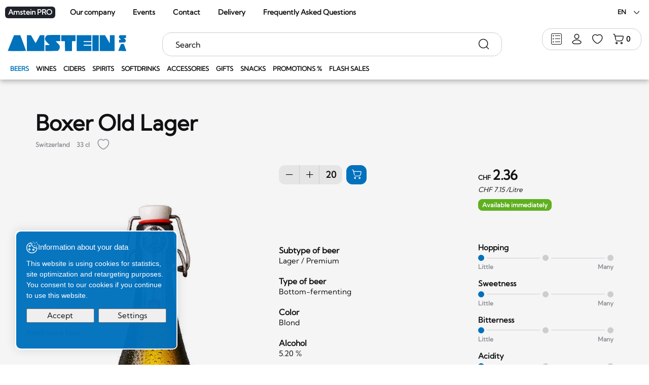

--- FILE ---
content_type: application/javascript
request_url: https://www.amstein.ch/Scripts/IceCubeJS/Internal/Shop.js?_=1767699373971
body_size: 17212
content:
window.ic2 = window.ic2 || {};
window.ic2.shop = window.ic2.shop || {};

function setBoxSize(sizePercentage) {
    let size = Math.ceil(parseInt(sizePercentage) / 10);    
    if (size < 0){
        size = 0;
    } else if (size > 9) {
        size = 9;
    }
    let $boxElement = jQuery('.boxStatus .imgCol img');

    if ($boxElement) {
        let src = $boxElement.data('path') + size + ".svg";
        $boxElement.attr('src', src);
    }
}

jQuery(document).ready(function() {
    setBoxSize(jQuery('.boxStatus .highlight').text())
    UpdateEveryDecreasingPriceQty()
});

var changeQtyTimeout = setTimeout(function(){}, 1000);
var changeQtyTimeoutTimer = 500
var lastQtyElement = ''
if (typeof(initJS) == 'undefined') {
    var initJS = true;
    var G_LoadingCartContent = '<div class="inner"><div class="cartloading"><img src="/Htdocs/Images/lib/loading.gif">' + Translate.Shop.Basket.Loading + '</div></div>';  
    
    if (jQuery(".ProductChoice").length > 0) {
        jQuery(".ProductChoice").change(function() {
			if(jQuery("#ChoiceDetail").validationEngine('validate')){
				jQuery('.product-version-popover').hide();
			}else{
				jQuery('.product-version-popover').show();
			}
            ShopOnProductChoiceChange(this);
        });
        jQuery("#ChoiceDetail").validationEngine({
            scroll: false,
            promptPosition: 'inline'
        });
    }
    	
	
	function AddItemQty(shopID, navID, Qty, typeSmallList){
		
		
		
		var uniqListing = "";
		if(typeSmallList != undefined){ uniqListing = typeSmallList; }
		
		jQuery('#txtQty' + shopID + uniqListing).val(Qty);
		//jQuery('input[data-id="' + shopID + uniqListing + ']"').val(Qty);
		AddItem(shopID, navID, typeSmallList);
	}
	
	
	jQuery('.addVVCategorie-533 .btn').click(function(){
		
		return false;
	});
	
    function ButtonAddItem(shopID, navID, typeSmallList) {
        AddItem(shopID, navID, typeSmallList);
    }

    function AddItem(shopID, navID, typeSmallList) {
        if (jQuery(".addBasket#btnAdd" + shopID).length) {
            if (jQuery(".addBasket#btnAdd" + shopID).is('[disabled=disabled]')) {
                return false;
            }
        }
        var uniqListing = "";
		if(typeSmallList != undefined){ uniqListing = typeSmallList; }
		
		jQuery('#txtQty' + shopID + uniqListing).removeClass('invalid');
		
        var qty = ConvertToInt(jQuery('#txtQty' + shopID + uniqListing).val());
        if (qty > 0) {
            //UpdateDecreasingPriceQty(shopID, qty)
            var ret = true;
            var props = [];
            jQuery("#pnlProperties" + shopID + ' select[id^="property"]').each(function() {
                if (ConvertToInt(this.value) < 0) {
                    ret = false;
                    alert(Translate.Shop.Basket.InvalidValue);
                }
                props.push({
                    ID: this.id.toLowerCase().replace("property", ""),
                    Name: "",
                    Value: this.value.trim()
                });
            });
            jQuery("#Choices" + shopID + ' select[id^="Choice"]').each(function() {
                if (ConvertToInt(this.value) < 0) {
                    ret = false;
                    jQuery("#ChoiceDetail").validationEngine('validate');
                }
                props.push({
                    ID: this.id.substring(6),
                    Name: "",
                    Value: this.value.trim()
                });
            });

            jQuery("#Clearance" + shopID).each(function() {
                let clearance = parseInt(this.getAttribute('data-clearance').trim()) === 1 ? "True" : "False";
                if (clearance === "True") {
                    let qtyClearance = this.getAttribute('data-qty-clearance').trim();
                    let priceClearance = this.getAttribute('data-price-clearance').trim();
                    props.push({
                        ID: "Clearance",
                        Name: "Clearance",
                        Value: clearance
                    });
                    props.push({
                        ID: "QtyClearance",
                        Name: "QtyClearance",
                        Value: qtyClearance
                    });
                    props.push({
                        ID: "PriceClearance",
                        Name: "PriceClearance",
                        Value: priceClearance
                    });
                }
            });

            if (ret) {
                jQuery('#btnAdd' + shopID).attr('disabled', true);
				
                if (G_ShopCheckStockStatusOnAdd) {
					
                    QueryStock(navID, shopID, qty, props);
                } else {
                    let $btn = jQuery(".addBasket#btnAdd" + shopID);
                    $btn.attr('disabled', 'disabled');
                    $btn.addClass('loadBasket');
                    DoAddItem(navID, shopID, qty, props);
                }
            }

			
        } else {
            jQuery('#txtQty' + shopID + uniqListing).addClass('invalid');
        }
        
         if($(event.target).parents('.newsletterPromotion').parents('.modal').length){
            closeModal()
        }
    }

    function QueryStock(navID, shopID, qty, props) {
        jQuery.ajax({
            type: "POST",
            data: JSON.stringify({
                'shopID': shopID,
                'quantity': qty,
                'props': props
            }),
            url: "/ajaxpro/Site.Ajax.Cart,Site.ashx",
            headers: {
                "X-AjaxPro-Method": "CheckStockStatus"
            },
            success: function(rd) {
                var r = jQuery.parseJSON(rd);
				
                if (r != null && typeof(r.value) != "undefined") {
                    if (r.value.IsLowStock) {
						
						jQuery.ajax({url: '/Services/tools/getStock.aspx?ObjectId=' + shopID, complete: function(result) {
							var resultParsed = JSON.parse(result.responseText);
							var stock = resultParsed.stock;
							jQuery("#LowStockNumber").text(stock);
						}, async: false}); 
						
						
                        OpenLowStockAlert(function() {
                            jQuery(".btnLowStockAlertConfirm").unbind('click').click(function() {
                                DoAddItem(navID, shopID, qty, props);
                                return false;
                            });
                            jQuery(".btnLowStockAlertCancel").unbind('click').click(function() {
                                jQuery("#LowStockAlert").fadeOut(300);
                                return false;
                            });
                        });
                    } else {
                        if (jQuery('#LowStockDialog').length) {
                            IC2Dialog.close('LowStockDialog');
                        }
                        DoAddItem(navID, shopID, qty, props);
                    }
                }
            }
        });
    }

	function QueryStockForUpdate(navID,ids,qties,field,oldQties){
		
		jQuery.ajax({
			type: "POST",
			data: JSON.stringify({
				'ids':ids,
				'vals':qties
			}),		
			url: "/ajaxpro/Site.Ajax.Cart,Site.ashx",
			headers: {"X-AjaxPro-Method":"CheckStockStatusForUpdate"},  
			success: function(rd){
				var r=jQuery.parseJSON(rd);		
						
				if(r!=null&&typeof(r.value)!="undefined") {
					if(r.value.IsLowStock) { 
					    var stock = 12;
						var maxStock = -1
						var shopID = jQuery('.basketProduct'+ids[0]).data('id');
						jQuery.ajax({url: '/Services/tools/getStock.aspx?ObjectId=' + shopID, complete: function(result) {
							var resultParsed = JSON.parse(result.responseText);
							var stock = resultParsed.stock;
							maxStock = stock
							jQuery("#LowStockNumber").text(stock);
						}, async: false}); 
						
						OpenLowStockAlert(function(){
							jQuery(".btnLowStockAlertConfirm").unbind('click').click(function(){
								DoUpdateItem(navID,ids,qties);
								return false;
							});
							jQuery(".btnLowStockAlertCancel, #LowStockAlert a.close").unbind('click').click(function(){
								if(maxStock > -1){
									jQuery(field).val(maxStock);
									if(maxStock === oldQties[0] ){
										unsetCartLoading()
									}else{
										UpdateCart(navID,field)
									}
								}else{
									jQuery(field).val(oldQties[0]);
								}
								jQuery("#LowStockAlert").fadeOut(300);
								return false;
							});
						}, stock);
					}
					else {
						//Shadowbox.close();
						DoUpdateItem(navID,ids,qties);
					}
				}	
			}
		}); 	
	}

    function DoAddItem(navID, shopID, qty, props) {
        if (typeof Tracker === 'undefined' || Tracker === null){} else {
            if (Tracker) {
                Tracker.TrackEComEvent("BasketAdd", Tracker.IsLogged ? "Logged" : "Anonymous");
            }
        }
        if (jQuery('#LowStockDialog').length) {
            IC2Dialog.close('LowStockDialog');
        }
        jQuery("#ShoppingCart .basketResumeContent").html(G_LoadingCartContent);
        jQuery.ajax({
            type: "POST",
            data: JSON.stringify({
                'shopID': shopID,
                'quantity': qty,
                'props': props
            }),
            url: "/ajaxpro/Site.Ajax.Cart,Site.ashx",
            headers: {
                "X-AjaxPro-Method": "Add"
            },
            success: function(rd) {
                var r = jQuery.parseJSON(rd);

                LoadCart(navID, true, shopID, (qty) => {
                    cartToast(qty);
                    let $btn = jQuery(".addBasket#btnAdd" + shopID);
                    $btn.removeAttr('disabled');
                    $btn.removeClass('loadBasket');
                });

                if (jQuery('#basket-view').length > 0) {
                    SetQuantity();
                }
                
				showPourcentageDiscountInBasket();

				setBoxSize(jQuery('.boxStatus .procent').text())

				SendinBlueTrack("cart_updated");

                if (typeof fbq !== "undefined") {
                    fbq('track', 'AddToCart', {}, {eventID: rd.EventID});
                }
				
                if (typeof gtag !== "undefined") {
                    gtagProductAddedToCart(shopID, qty)
                }
            }
        });
    }

    function cartToast(qty) {
        ic2.toast.show({
            title: Translate.Shop.Cart.Added,
            icon: "appico-cart",
            link: {
                action: "function",
                type: "inline",
                text: `${qty} ${Translate.Shop.Cart.Total}`,
                target: "_self", // Si action = url, Cible du lien
                function: () => {
                    OpenCart()
                },
                thenClose: true // Si action = function, ferme la toast
            }
        });
    }

    function OpenLowStockAlert(cb) {
        IC2Dialog.setOptions('LowStocktDialog', {
            onBeforeClose: (dialog) => {
                if (dialog.returnValue == 'confirm') {
                    cb()
                }
            }
        });
        IC2Dialog.open('LowStocktDialog');
    }

    function OpenCart() {        
        jQuery('html').animate({scrollTop:0},1000, function() {
            toggleModal('.shoppingModal')
        });
        
    }

    function LoadCart(navID, bool, shopID, callback = undefined) {
        jQuery.ajax({
            type: "POST",
            data: JSON.stringify({
                'navID': navID
            }),
            url: "/ajaxpro/Site.Ajax.Cart,Site.ashx",
            headers: {
                "X-AjaxPro-Method": "Render"
            },
            success: function(rd) {
				
                var r = jQuery.parseJSON(rd);
                jQuery('#btnAdd' + shopID).attr('disabled', false);
				jQuery("#ShoppingCart .basketResumeContent").html(r.value);
				
                var TotalQty = 0;
                jQuery("#ShoppingCart .row.product").each(function() {
                    TotalQty += ConvertToInt(jQuery(this).find('input.text').val());
                });
				
                jQuery('.btn-cart .nbr').text(TotalQty);
                if (callback !== undefined && typeof callback == "function") {
                    callback(TotalQty);
                }
				jQuery('.btn-cart .amount').html("<span>CHF</span> "+ jQuery('.basketResume .priceTotalBox .price').text() );

                if (typeof gtagGetAllItemsInBasketCartPage !== "undefined" && typeof gtagSendCartState !== "undefined") {
                    if(jQuery('.prods').length > 0){
                        var items = gtagGetAllItemsInBasketCartPage()
                        gtagSendCartState(items)
                    }
                }
				
				// if(TotalQty > 0){
				// 	if(jQuery('.navbar-toggle').css('display')=='none'){
				// 		jQuery("#ShoppingCart").show();
				// 	}
				// }else{
				// 	jQuery("#ShoppingCart").hide();
				// }
                setBoxSize(jQuery('.boxStatus .highlight').text())
				jQuery("#ShoppingCart .product input:text").each(function(){
				    UpdateDecreasingPriceQty(jQuery(this).attr("name"));
				});
				ClickOnBasketDecreasingPrice();
				shippingDate();
				showPourcentageDiscountInBasket();
				UpdateShipping();
				CheckCarbonFootDetail();                
            }
        });
    }

    function ConvertToInt(i) {
        var ret = -1;
        if (!isNaN(parseFloat(i)) && isFinite(i)) {
            ret = parseInt(i);
        }
        return ret;
    }

    function SetToDecreasingPrice(productID) {
        var $productID = productID;
        var $product = jQuery(".product-id-" + $productID)
        var $decreasingPriceQty = $product.find(".additional").attr("data-quantity-reduced-price")

        
        var $qtyBasket = 0
        if (jQuery("input[name='q"+productID+"']").length) { $qtyBasket = jQuery("input[name='q"+productID+"']").val() }
        
        if (ConvertToInt($qtyBasket) < ConvertToInt($decreasingPriceQty)) {
            AddItemQty($productID, "123", ConvertToInt($decreasingPriceQty)-ConvertToInt($qtyBasket))
            jQuery("[id='txtQty" + productID +"'").val(1)
        }
        
    }

    function ClickOnDecreasingPrice() {
        jQuery(".decreasing").on('click',function() {
            var isMobile = /Android|webOS|iPhone|iPad|iPod|BlackBerry/i.test(navigator.userAgent) ? true : false;
            if(!isMobile) {
                if (jQuery(this).closest("[class*='product-id-']").attr("id") != null) {
                    var $productID = jQuery(this).closest("[class*='product-id-']").attr("id");
                    SetToDecreasingPrice($productID)
                }
                
            }
        });
        
        $(".decreasing-pop-up").click(function(){
            var isMobile = /Android|webOS|iPhone|iPad|iPod|BlackBerry/i.test(navigator.userAgent) ? true : false;
            if(isMobile) {
                var $productID = jQuery(this).closest("[class*='product-id-']").attr("id");
                SetToDecreasingPrice($productID)
            }
        });
    }
    
    function ClickOnBasketDecreasingPrice() {
        jQuery(".decreasing").on('click',function() {
            var isMobile = /Android|webOS|iPhone|iPad|iPod|BlackBerry/i.test(navigator.userAgent) ? true : false;
            if(!isMobile) {
                if (jQuery(this).closest("[id*='area_']").length > 0) {
                    var $productID = jQuery(this).closest("[class*='product-id-']").attr("id").substr(5)
                    SetToBasketDecreasingPrice($productID)
                } else {
                    var $productID = jQuery(this).closest("[class*='product-id-']").attr("data-id");
                    SetToDecreasingPrice($productID)
                }
                
            }
        });
        
        $(".decreasing-pop-up").click(function(){
            var isMobile = /Android|webOS|iPhone|iPad|iPod|BlackBerry/i.test(navigator.userAgent) ? true : false;
            if(isMobile) {
                if (jQuery(this).closest("[id*='area_']").length > 0) {
                    var $productID = jQuery(this).closest("[class*='product-id-']").attr("id").substr(5)
                    SetToBasketDecreasingPrice($productID)
                } else {
                    var $productID = jQuery(this).closest("[class*='product-id-']").attr("data-id");
                    SetToDecreasingPrice($productID)
                }
            }
        });
    }
    
    function UpdateEveryDecreasingPriceQty() {
    	jQuery("[name^='txtQty']").each(function(){
            UpdateDecreasingPriceQty(jQuery(this).attr("id"))
        });
    	jQuery(".product input:text").each(function(){
            UpdateDecreasingPriceQty(jQuery(this).attr("name"))
        });      
    }

    function UpdateDecreasingPriceQty(fieldID, qtyBasketAdd, isRemove) {

        var $fieldID = String(fieldID)
        if ($fieldID.startsWith("txtQty")) {
            var $fieldID = $fieldID.substr(6)
        } else if ($fieldID.startsWith("q")) {
            var $fieldID = $fieldID.substr(1)
        }

        var $field = jQuery("[id='txtQty" + $fieldID +"'");
        if ($field.parents(".basketResumeContent").is(":visible")) {
            var $fieldID = $field.attr("name").substr(1)
        }
        
        var $product = jQuery(".product-id-" + $fieldID)
        var $qtyDecreasingPrice = $product.find(".additional").attr("data-quantity-reduced-price")
        var $qtyBasket = 0
        var $qtyBasketAdd = 0
        if (qtyBasketAdd === undefined) {
            var $qtyBasketAdd = 0
        } else {
            var $qtyBasketAdd = qtyBasketAdd
        }
        if ($qtyDecreasingPrice>0){
            if (jQuery("input[name='q"+$fieldID+"']").length && !isRemove) { $qtyBasket = jQuery("input[name='q"+$fieldID+"']").val() }
            var $deductedQty = ConvertToInt($qtyDecreasingPrice) - (ConvertToInt($qtyBasket) + ConvertToInt($qtyBasketAdd));
            var $qtySelected = 0;

            if ($product.find(".decreasing").length) {
                $qtySelected = ConvertToInt($qtyBasket) + ConvertToInt($qtyBasketAdd)
                $product.find(".decreasing").show();
                if ($qtySelected >= ConvertToInt($qtyDecreasingPrice)) {
                    $product.find(".decreasing").addClass("on")
                    $product.find(".decreasing i").removeClass("appico-info2")
                    $product.find(".decreasing i").addClass("appico-mark")
                    $product.find(".additional").text(Translate.Shop.DecreasingPrice.AdditionalActive);
                    $product.find(".restCount").text(Translate.Shop.DecreasingPrice.AdditionalActive); 
                    $product.find(".decreasing .val").text($product.find("span[itemprop='price']").attr("data-prix-reduit")); 
                    $product.find(".originalPrice").addClass("active");
                    var $originalPrice = $product.find(".originalPrice")[0]
                    $product.find("span[itemprop='price']").text($product.find("span[itemprop='price']").attr("data-prix-reduit")).append($originalPrice);
                    $product.find(".priceLiter").text($product.find(".literPrice span").attr("data-prix-reduit-liter"));
                } else {
                    $product.find(".decreasing").removeClass("on")
                    $product.find(".decreasing i").removeClass("appico-mark")
                    $product.find(".decreasing i").addClass("appico-info2")
                    $product.find(".additional").text(Translate.Shop.DecreasingPrice.AdditionalLong + $deductedQty + Translate.Shop.DecreasingPrice.AdditionalArticles); 
                    $product.find(".restCount").text(Translate.Shop.DecreasingPrice.AdditionalShort + $deductedQty + Translate.Shop.DecreasingPrice.AdditionalArticles);
                    $product.find(".decreasing .val").text($product.find("span[itemprop='price']").attr("data-prix-reduit")); 
                    $product.find(".originalPrice").removeClass("active");
                    var $originalPrice = $product.find(".originalPrice")[0]
                    $product.find("span[itemprop='price']").text($product.find("span[itemprop='price']").attr("content")).append($originalPrice);
                     $product.find(".priceLiter").text($product.find(".literPrice span").attr("data-prix-liter"));
                
                }
            }            
        }

    }  

	function setCartLoading(){	    
		jQuery("#ShoppingCart").addClass('isLoading')
		setChangeQtyButtonsDisabled()
	}

	function unsetCartLoading(){
		jQuery("#ShoppingCart").removeClass('isLoading')
		setChangeQtyButtonsEnabled()

		lastQtyElement = ''
	}

	function setChangeQtyButtonsDisabled(){
		jQuery("#ShoppingCart .qty a").addClass('isDisabled')
	}

	function setChangeQtyButtonsEnabled(){
		jQuery("#ShoppingCart .qty a").removeClass('isDisabled')
	}

    function incrementQty(field, parent, navID) {
        console.log("incrementQty", field, parent, navID)
		/*if(parent == "basketajax" && (field !== lastQtyElement && lastQtyElement !== '')){
			setCartLoading()
			return
		}*/
		
		lastQtyElement = field;

		var $field = jQuery(field)
		if($field.hasClass('isDisabled')){return}
		var qtyPack = $field.data('qtypack');
		if (!qtyPack) {qtyPack = 1;}
        $field.val(ConvertToInt($field.val()) + /*1*/ qtyPack);

		if($field.val() > qtyPack){ jQuery('.product-add .qty .minus').removeClass('isDisabled'); }
		
		if(parent == "basketajax"){
			clearTimeout(changeQtyTimeout);
			changeQtyTimeout = setTimeout(function(){
				setCartLoading()
                
				UpdateCart(navID,field);
			}, changeQtyTimeoutTimer);
		}
    }

    function decrementQty(field, parent, navID) {
        console.log("decrementQty", field, parent, navID)
		/*if(parent == "basketajax" && (field !== lastQtyElement && lastQtyElement !== '')){
			setCartLoading()
			return
		}*/

		lastQtyElement = field;

		var $field = jQuery(field)
		if($field.hasClass('isDisabled')){return}
		
		var qtyPack = $field.data('qtypack');
		if (!qtyPack) {qtyPack = 1;}
		if($field.val() > qtyPack){
			$field.val(ConvertToInt($field.val()) - /*1*/ qtyPack);
		}
		
		if($field.val() > qtyPack){
			jQuery('.product-add .qty .minus').removeClass('isDisabled');
		}else{
			jQuery('.product-add .qty .minus').addClass('isDisabled');
		}
		
		if(parent == "basketajax"){

			clearTimeout(changeQtyTimeout);

			// prixTotalToLoad
			changeQtyTimeout = setTimeout(function(){
				setCartLoading()

				UpdateCart(navID,field);
			}, changeQtyTimeoutTimer);
		}
    }
	
	jQuery('.product-add .qty input').blur(function(){
		if(jQuery(this).val() > 1){
			jQuery('.product-add .qty .minus').removeClass('isDisabled');
		}else{
			jQuery('.product-add .qty .minus').addClass('isDisabled');
		}
	});
	
	
	
	function UpdateCart(navID,field) {
		var ids = [];
		var vals = [];
		var lqties = [];
		var ch = false;
		var hasChange = false;
		jQuery("#ShoppingCart .product input:text").each(function(){
			var qty = ConvertToInt(this.value);
			if (qty < 0) {
				alert(Translate.Shop.Basket.InvalidQuantity);
				return; 
			}else if (qty == 0) {
				RemoveItem(jQuery(this).attr("uid"),navID);
				hasChange = true;
			}else{
				var lq = ConvertToInt(jQuery(this).attr("lastqty"));
				if (lq != qty) {
					ids.unshift(jQuery(this).attr("uid"));
					vals.unshift(qty.toString());
					ch = true;
					lqties.push(lq);
				}			
			}
			//UpdateDecreasingPriceQty(jQuery(this).attr("name"));
		}); 
		if (ch) {
			if(ids.length==1) { 
				if(G_ShopCheckStockStatusOnAdd){
					QueryStockForUpdate(navID,ids,vals,field,lqties);
				}else{
					DoUpdateItem(navID,ids,vals);					
				}
			}else{
				DoUpdateItem(navID,ids,vals);
			}
		}
		else if(hasChange) {
			LoadCart(navID);
		}
		
	}
	
	function DoUpdateItem(navID,ids,vals){		
		jQuery.ajax({
			type: "POST",
			data: JSON.stringify({
				'ids':ids,
				'vals':vals
			}),		
			url: "/ajaxpro/Site.Ajax.Cart,Site.ashx",
			headers: {"X-AjaxPro-Method":"Update"},  
			success: function(rd){
				var r=jQuery.parseJSON(rd);					
				LoadCart(navID);
			}
		}); 	
	}
	
	
	function RemoveItem(uniqueID, navID, field=0){
		var itemsToRemove = gtagPrepareDataForRemovingFromCart(uniqueID)

		if (typeof Tracker !== "undefined") {
            Tracker.TrackEComEvent("BasketRemove", Tracker.IsLogged ? "Logged" : "Anonymous");
        }
		
		jQuery.ajax({
			type: "POST",
			data: JSON.stringify({
				'uniqueID':uniqueID
			}),		
			url: "/ajaxpro/Site.Ajax.Cart,Site.ashx",
			headers: {"X-AjaxPro-Method":"Remove"},  
			success: function(rd){
				
				var r=jQuery.parseJSON(rd);					
				LoadCart(navID);

                if (typeof itemsToRemove !== "undefined") {
                    gtagRemoveFromCart(itemsToRemove)
                }
			}
		});
		
		var $productID = jQuery("[uid=" + uniqueID + "]").attr("name");
        UpdateDecreasingPriceQty($productID, 0, true);
	}
	

    function ShopOnProductChoiceChange(obj) {

        var choice_map = {};
        var selected_items = jQuery("#Choices" + ShopChoiciesParams.objectID + " .ProductChoice").map(function(i, v) {
            var val = jQuery(v).val();
            if (val === '') {
                val = jQuery(v).find('option:eq(1)').val();
            }
            choice_map[v.id.substring(6)] = val;
            return val;
        }).get();

        jQuery.ajax({
            type: "POST",
            data: JSON.stringify({
                rq: {
                    'objectID': ShopChoiciesParams.objectID,
                    'choiceID': obj.id.substring(6),
                    'choiceItemID': choice_map,
                    'currencyPair': G_ShopCurrencyPair
                }
            }),
            url: "/ajaxpro/Site.Ajax.Cart,Site.ashx",
            headers: {
                "X-AjaxPro-Method": "FilterChoices"
            },
            success: function(v) {
                try {
                    v = jQuery.parseJSON(v);
                } catch (e) {
                    v = null;
                }
                if (v != null && v.value != null) {
                    var choices = v.value.Choices;
					
					
                    if (v.value.Product != null) {
                        var product = v.value.Product;
                        if (product.AdjustedPrice != "") {
							jQuery('.product-price .cprice').empty().append('<span class="oldPrice">'+product.Price+'</span><span class="price">'+product.AdjustedPrice+'</span>');
                        } else {
							jQuery('.product-price .cprice').empty().append('<span class="price">'+product.Price+'</span>');
                        }
                        if (product.ReferenceNumber != "") {
                            jQuery('.product-ref').html(product.ReferenceNumber);
                        }
                        if (typeof(product.Quantity) != undefined && product.Quantity != null) {
                            jQuery('#QuantityDetailValue').html(product.Quantity);
                        }
                    }

                }
            }
        });
    }
	
    function getDiscountPourcentage($priceContainer){
        var standardPrice = $priceContainer.data('standardprice') * 1
        var adjustedPrice = $priceContainer.data('adjustedprice')
        
    
        if(standardPrice === undefined || adjustedPrice === undefined){
            return 0
        }
    
        adjustedPrice = adjustedPrice.split(' ')[1] * 1
    
        var pourcentageDifference = (standardPrice - adjustedPrice) / standardPrice * 100
        return Math.round(pourcentageDifference * 100) / 100
    }
}

function showPourcentageDiscountInBasket(){
	var $adjustedPriceBlock = $('.adjustedPrice')
	
	if(!$adjustedPriceBlock.length){
		return
	}

	$adjustedPriceBlock.each(function(){
		var $priceContainer = $(this)
		var $discountBox = $priceContainer.find('.discountPourcentage')

		var discountPourcentage = getDiscountPourcentage($priceContainer)
		if(discountPourcentage === 0){
			$discountBox.css('opacity', 0)
			return true
		}

		$discountBox.html('<span>' + Translate.Shop.Basket.DiscountPourcentageAmount + '</span>').css('opacity', 1)
	})
}

$(document).ready(function() { 
	showPourcentageDiscountInBasket()
	ClickOnDecreasingPrice()
});

//Shipping date
function shippingDate(){
	var startDateShipping = new Date();
	var endDateShipping = new Date();
	var intervalEndDate = 5;
	var correctionDate = 0;

	//StartDate
	if((startDateShipping.getUTCDay() + 1) > 4){
		correctionDate = 7 - (startDateShipping.getUTCDay() + 1);
		startDateShipping.setDate(startDateShipping.getDate() + correctionDate + 1);
	}else{
		startDateShipping.setDate(startDateShipping.getDate() + 1);
	}
	
	//EndDate
	correctionDate = 0;
	endDateShipping.setTime((startDateShipping.getTime()) + ((intervalEndDate-1)*86400000));

	if(endDateShipping.getUTCDay() < 4 || endDateShipping.getUTCDay() > 4){
		//correctionDate = (endDateShipping.getUTCDay() - intervalEndDate) * -1;
		endDateShipping.setTime(endDateShipping.getTime() + 2 * 86400000);
	}
		
	//If DetailPage
	if(jQuery('#shippingDateStart').length > 0){
		jQuery('#shippingDateStart').html(("0" + startDateShipping.getDate()).slice(-2)+"."+("0" + (startDateShipping.getMonth()+1)).slice(-2));
		jQuery('#shippingDateEnd').html(("0" + endDateShipping.getDate()).slice(-2)+"."+("0" + (endDateShipping.getMonth()+1)).slice(-2));
	}
	
	//If BasketCtrlAjax
	if(jQuery('#ShoppingCart .delivery .highlight').length > 0){
		jQuery('#ShoppingCart .delivery .highlight').html(("0" + endDateShipping.getDate()).slice(-2)+"."+("0" + (endDateShipping.getMonth()+1)).slice(-2)+"."+endDateShipping.getFullYear());
		
	}
}

/**** NOTIFICATIONS STOCK ****/
function handleNotificationsStockBtn(objectID) {
    let product = jQuery(".product-id-" + objectID);

    if (isLogged) {
        sendLoggedNotification(objectID);
    } else {
        if ($(product).find('.btnConnectNotificationStock').attr("href") == "#") {
            var link = $(product).find('.btnConnectNotificationStock').data("href") + location.pathname;
            if ($(product).find('.btnConnectNotificationStock').data("data-product-href")) {
                link = $(product).find('.btnConnectNotificationStock').data("href") + $(product).find('.btnConnectNotificationStock').data("data-product-href");
            }
            
            $(product).find('.btnConnectNotificationStock').attr("href", link);
        }
        jQuery(product).find('.notifyBoxLink').hide();
        if(!isLogged) {
            jQuery(product).find('.notifyBox').css('display', 'block');
        }
        jQuery(product).find('.notifyBox').addClass('largeBox');
    	jQuery(product).find('.btnConnectNotificationStock').css('display', 'block');
    	jQuery(product).find('.btnEmailNotificationStock').css('display', 'block');
    }
	return false;
}
function showNotificationsStockModal(objectID = -1) {
    if (objectID != -1) {
        jQuery("#btnAddToNotificationStock").attr("data-objectid", objectID);
        console.log('update ID', objectID)
    }
    jQuery('#boxNotificationStock').show();
	jQuery('#boxNotificationStock .modal-content').slideDown();
}
jQuery(document).ready(function() {
	jQuery('#btnAddToNotificationStock').click(function(e) {
		e.preventDefault();
		let currentObjectID = $(this).data('objectid');
	    
	    let isValid = jQuery('#frmNotificatonStock').validationEngine('validate',{ scroll:false,promptPosition:'bottomLeft:0,10',showArrow:false }); 
		if (isValid) {
		    let email = $('#tbxEmailNotificationStock').val();
		    sendUnloggedNotification(currentObjectID, email);
	    }
	});
});
function notificationStockHideAll(objectID) {
    let product = jQuery(".product-id-" + objectID);
    
    jQuery(product).find('.notifyBox').removeClass('largeBox');
    jQuery(product).find('.notifyBoxLink').hide();
    if(!isLogged) {
        jQuery(product).find('.notifyBox').css('display', 'none');
    }
}
function notificationStockAjax(url, callback) {
    jQuery.ajax({
		url : `/Scripts/Modules/NotificationStock/NotificationStock.aspx?${url}`,
		type : 'GET',
		success : function(response, statut) {
		    callback();		    
		}
	});
}
function sendLoggedNotification(objectID) {
    let product = jQuery(".product-id-" + objectID);
    let URL = `op=add&zoneid=${ZoneID}&objectid=${objectID}`;
    notificationStockAjax(URL,function(){
        notificationStockHideAll(objectID)
    	jQuery(product).find('.btnUnsubscribeEmailNotificationStock').show();
    });
}
function sendUnsubscribeNotification(objectID) {
    let product = jQuery(".product-id-" + objectID);
    let URL = `op=remove&zoneid=${ZoneID}&objectid=${objectID}`;
    notificationStockAjax(URL,function(){
        notificationStockHideAll(objectID)
    	jQuery(product).find('.btnShowNotificationStock').show();
    });
}
function sendUnloggedNotification(objectID, email) {
    let URL = `op=add&email=${email}&zoneid=${ZoneID}&objectid=${objectID}`;
    notificationStockAjax(URL,function(){
        jQuery('#frmNotificatonStock').hide();
		jQuery('.notificationDone').show();
		notificationStockHideAll(objectID)
		
		jQuery('.notificationDone .btn').click(function(){
			jQuery('#boxNotificationStock').click();
			jQuery('#frmNotificatonStock').show();
		    jQuery('.notificationDone').hide();
			return false;
		});
    });
}
/**** END NOTIFICATIONS STOCK ****/

/**** WISHLIST ****/
ic2.shop.wishlist = (() => {
    let wishlistConfig = {
        url: `/services/ajax/ajax.aspx?objectid=-1&iswished=-1`,
        attr: "data-favourite",
        debug: true,
    };

    function getServiceUrl(objectId, wishlistParam) {
        return wishlistConfig.url.replace(/-1/, objectId)
                                 .replace(/-1/, wishlistParam);
    }
    function setWishlist(element, objectID, wishlistParam, callback = undefined) {
        let url = getServiceUrl(objectID, wishlistParam);
        if (wishlistParam == 0) {                        
            gtagRemoveFromWishList(element);
        } else {            
            gtagAddToWishList(element);
        }
        jQuery.ajax({
            url : url,
            type : 'GET',
            success : function(response, statut) {
                jQuery(element).attr(wishlistConfig.attr, wishlistParam === 1);
                jQuery(element).blur();
                if (wishlistConfig.debug) {
                    console.log("Wishlist", objectID, wishlistParam, element)
                }
                if (callback !== undefined) {
                    callback(wishlistParam);
                }
            }
        });
    }
    function add(element, objectID, callback = undefined) {
        setWishlist(element, objectID, 1, callback);
        jQuery(element).removeClass('zoom-in').addClass('slide-down-in')
        jQuery(element).children().removeClass('appico-favourite-inactive').addClass('appico-favourite-active') 
    }
    function remove(element, objectID, callback = undefined) {
        setWishlist(element, objectID, 0, callback);
        jQuery(element).removeClass('slide-down-in').addClass('zoom-in')
        jQuery(element).children().removeClass('appico-favourite-active').addClass('appico-favourite-inactive')
    }
    function toggle(element, objectID, callback = undefined) {
        let action = element.getAttribute(wishlistConfig.attr) === "true" ? 0 : 1;
        setWishlist(element, objectID, action, callback);        
        if (action == 0) {                        
            jQuery(element).children().removeClass('appico-favourite-active').addClass('appico-favourite-inactive')
            jQuery(element).removeClass('slide-down-in').addClass('zoom-in')
        } else {            
            jQuery(element).children().removeClass('appico-favourite-inactive').addClass('appico-favourite-active')  
            jQuery(element).removeClass('zoom-in').addClass('slide-down-in')
        }
    }

    function config(options) {
        if (wishlistConfig.debug) {
            console.debug('New config applied', options);
        }
        wishlistConfig = Object.assign(wishlistConfig, options);
    }

    return {
        add, remove, toggle, config
    }
})();


function wishlistToast() {
    ic2.toast.show({
        title: "Ajouté à la liste de souhaits",
        icon: "icon-heart",
        link: {
            action: "url",
            type: "inline",
            text: `Afficher la liste de souhaits`,
            path: `/Scripts/Modules/Shop/Cart.aspx?idn=${Translate.Shop.Cart.NavId}`
        }
    });
}
jQuery(document).ready(function() {
    if (!isLogged) {
        let link = jQuery('.wishlist-link').data("href") + jQuery('.wishlist-link').attr('href');
        jQuery('.wishlist-link').attr("href", link);
        
        let productLink = jQuery('.wishlist--toggle').data('href') + location.pathname;
        jQuery('.wishlist--toggle').attr("href", productLink);
    }
});
/**** END WISHLIST ****/

/**** GIFTCODES ****/
function ShowGiftCodeModal(shopID, shopIDBC, navID)
{
	console.log(shopID, navID);
	
	AddItem(shopID, navID);
	
	/*jQuery("#giftCodes-mail").unbind().click(function(){
		console.log("mail", shopID, navID)
		AddItem(shopID, navID);
		HideGiftCodeModal();
	});
	
	jQuery("#giftCodes-cp").unbind().click(function(){
	    console.log("poste", shopIDBC, navID)
		AddItem(shopIDBC, navID);
		HideGiftCodeModal();
	});
	
	jQuery("#modalGiftcodeChoiceShipping").show();
    jQuery('#modalGiftcodeChoiceShipping .modal-content').slideDown('fast');*/
}

function HideGiftCodeModal()
{
	jQuery('#modalGiftcodeChoiceShipping .modal-content').slideUp('fast');
	jQuery('#modalGiftcodeChoiceShipping').fadeOut('slow');
}
/**** END GIFTCODES ****/

/**** BEGIN AUTOPROMO ****/
function bannerOnProduct(){
	let numOrder = 0;
    let listingContainer = shopListing.getListingContainer();
    let listingElement = shopListing.getListingElement();
	let numItemProducts = jQuery(listingContainer + ' ' + listingElement).length;
	let lastNumOrder = 0;
	let correctionSmallScreen = 0;
	
	let changePlacementBannerBig = 0;
	if(width >= 768 && width < 1200) {
		changePlacementBannerBig = -1;
	}
	
	jQuery('.productBannerBig, .productBannerSmall, .productBannerFull').each(function(){
		
		let bannerPlacement = parseInt(jQuery(this).attr('data-placement'));
		bannerPlacement = bannerPlacement + correctionSmallScreen;
		
		//Correction if big height
		if(jQuery(this).hasClass('productBannerBig')){
			bannerPlacement = bannerPlacement + changePlacementBannerBig;
			correctionSmallScreen = correctionSmallScreen + changePlacementBannerBig;
		}
		
		if(numItemProducts > bannerPlacement){
			
			//Order product before
			for(i=lastNumOrder; i<bannerPlacement; i++){
				jQuery(listingContainer + ' ' + listingElement + ':eq('+i+')').css('order',numOrder);
			}
			
			lastNumOrder = bannerPlacement;
			
			numOrder++;
			//Order Ads
			jQuery(this).css('order',numOrder).show();
			
			//Order product after
			numOrder++;
			for(i=lastNumOrder; i<numItemProducts; i++){
				jQuery(listingContainer + ' ' + listingElement + ':eq('+i+')').css('order',numOrder);
			}
		}
	});
	
}
if (shopListing != undefined) {
    jQuery(window).resize(function(){
        bannerOnProduct();
    });
    
    bannerOnProduct();
}
/**** END AUTOPROMO ****/

/**** SUGGESTIONS ****/
const basketSuggestions = '#basketSuggestions';
const itemsBeforeSuggestions = 3;
let popupOpen = true;
function showSuggestion(slide = true) {
    let suggestionNumber = jQuery('.suggestion-card:not(.empty)').length;
    if (popupOpen && suggestionNumber > 0) {
		let productsTotal = jQuery('.basketList-item:not(.product-suggestions)').length;		
	    if (productsTotal !== 0) {
    	    if (productsTotal > itemsBeforeSuggestions) {
    	        jQuery(".basket-col-inner > .basketList-item:not(.product-suggestions):nth-child(" + (itemsBeforeSuggestions + 1) + ")").after(jQuery(basketSuggestions))
    	    }
    	    
	        jQuery(basketSuggestions).removeClass('close')
	        initSuggestionCarousel();
    	    slide ? jQuery(basketSuggestions).slideDown() : jQuery(basketSuggestions).show()
	    }
    }
}
function closeSuggestion() {
    jQuery(basketSuggestions).slideUp('slow')
    jQuery(basketSuggestions).addClass('close')
    popupOpen = false;
}
let suggestions = jQuery('.suggestion-body.productlist').html();
function onCartReload() {
    setTimeout(function(){
        // jQuery('.suggestion-body.productlist').empty().append(suggestions);
        initSuggestionCarousel()
        jQuery('.qtyChange a, .item-delete a, .cqty input').unbind(".suggestions");
        jQuery('.qtyChange a, .item-delete a').bind("click.suggestions", onCartReload);
        jQuery('.cqty input').bind("change.suggestions", onCartReload);
        
        jQuery('.product-suggestions .suggestion-header button').unbind("click");
        jQuery('.product-suggestions .suggestion-header button').bind("click", closeSuggestion);
	    showSuggestion(false);
    }, 50);
}

jQuery('.product-suggestions .suggestion-header button').bind("click", closeSuggestion)

setTimeout(function(){
     showSuggestion();
}, 500);

jQuery('.qtyChange a, .item-delete a').bind("click.suggestions", onCartReload);
jQuery('.cqty input').bind("change.suggestions", onCartReload);
/**** END SUGGESTIONS ****/


function UpdateShipping() {
    var shippingFree = parseInt(jQuery(".shoppingModal .subtitle .price").attr("data-freeshipping"));
    var shippingPrice = jQuery(".shoppingModal .price span");
    var currentTotalPrice = jQuery(".shoppingModal .prodsTotal .price span").text().replace(",", ".").replace(/\s+/g, '');
    
    var shippingBarTotal = jQuery(".shoppingModal .barOuter .bar");
    var shippingBarActive = jQuery(".shoppingModal .barOuter .activeVal");
    
    var shippingPopUp = jQuery(".shoppingModal .pop-up");
    
    var percentageShippingCalculation = (currentTotalPrice / shippingFree) * 100;

    if (parseFloat(currentTotalPrice).toFixed(2) >= shippingFree) {
        //shippingPrice.text("0.00");
        shippingBarActive.width("100%")        
        shippingBarActive.css('background-color', '#4AC382');
        shippingPopUp.html("<span></span><strong>" + Translate.Shop.Cart.ShippingPopUpFree + "</strong>");
    } else {
        shippingBarActive.width(percentageShippingCalculation + "%")        

        var PriceRemaining = (shippingFree - parseFloat(currentTotalPrice).toFixed(2));
        shippingPopUp.html("<span></span>" + Translate.Shop.Cart.ShippingPopUpRemainingBefore + "<strong>" + PriceRemaining.toFixed(2) + ".- CHF</strong>" + Translate.Shop.Cart.ShippingPopUpRemainingAfter);
        console.log(percentageShippingCalculation);
        if (percentageShippingCalculation >= 100 * 0.75 && percentageShippingCalculation < 100 * 1.0){
            shippingBarActive.css('background-color', '#8BC34A');
        } else if (percentageShippingCalculation >= 100 * 0.5 && percentageShippingCalculation < 100 * 0.75){
            shippingBarActive.css('background-color', '#E5E85B');
        } else if (percentageShippingCalculation >= 100 * 0.25 && percentageShippingCalculation < 100 * 0.5){
            shippingBarActive.css('background-color', '#F6BB42');
        } else if (percentageShippingCalculation < 100 * 0.25) {
            shippingBarActive.css('background-color', '#CF003A');
        }
    }
}

/* Curator
***************************************/
jQuery(document).ready(function(){
    jQuery('#newsroom').css('display', 'block');
    if (jQuery('.homeNewsletterSection').length > 0) {

        (function () {
            // Loader
            var loader=new function(){this.rC=-1,this.r=[],this.add=function(t){this.r.push(t)},this.addTag=function(t,e){var i=document.getElementsByTagName("head")[0],s=t.indexOf(".js")>0?"script":"link",n=document.createElement(s);i.appendChild(n),n.onload=e,n.charset="UTF-8","script"===s?(n.type="text/javascript",n.src=t):"link"===s&&(n.rel="stylesheet",n.href=t)},this.loadNext=function(){if(this.rC++,this.rC>=this.r.length)this.done();else{var t=this.r[this.rC];this.addTag(t,this.loadNext.bind(this))}},this.done=function(){this.onResourcesLoaded(window.Curator)},this.load=function(t){this.onResourcesLoaded=t,this.loadNext()}};
            
            // Config
            var config = {"post":{"template":"post-mosaic","imageHeight":"100%","minWidth":150,"showTitles":true,"showShare":true,"showComments":false,"showLikes":false,"autoPlayVideos":false,"clickAction":"open-popup","clickReadMoreAction":"open-popup","maxLines":0},"widget":{"showLoadMore":true,"switchPosts":true,"rows":9,"autoLoadNew":false,"lazyLoadType":"none","gridMobile":false},"lang": Translate.Lang.title,"container":"#curator-feed-default-feed-layout","debug":0,"hidePoweredBy":false,"embedSource":"","forceHttps":false,"feed":{"id":"e99a31a8-f5e8-4ed5-97d5-52693b79c80c","apiEndpoint":"https:\/\/api.curator.io","postsPerPage":12,"params":{},"limit":25},"popup":{"template":"popup","templateWrapper":"popup-wrapper","autoPlayVideos":false,"deepLink":false},"filter":{"template":"filter","showNetworks":false,"showSources":false,"showAll":false,"default":"all","limitPosts":false,"limitPostNumber":0,"period":""},"type":"Mosaic","theme":"sydney"};
            var colours = {"widgetBgColor":"transparent","bgColor":"#ffffff","borderColor":"#cccccc","iconColor":"#222222","textColor":"#222222","linkColor":"#999999","dateColor":"#000000","footerColor":"#ffffff","tabIndexColor":"#cccccc"};
            var styles = {};
            
            // Bootstrap
            function loaderCallback () {
                window.Curator.loadWidget(config, colours, styles);
            }
            
            if ('IntersectionObserver' in window) {
                let feedShown = false
                const feedSection = document.getElementsByClassName("homeNewsletterSection")[0];
                let observer = new IntersectionObserver(
                    (entries, observer) => {
                        entries.forEach((entry) => {
                            if (!entry.isIntersecting) return
                            if (!feedShown) {
                                observer.unobserve(entry.target)
                                feedShown = true
                                
                                console.log("feedShown", feedShown)
                                // Run Loader
                                loader.add('https://cdn.curator.io/5.0/curator.embed.css');
                                loader.add('https://cdn.curator.io/published-css/e99a31a8-f5e8-4ed5-97d5-52693b79c80c.css');
                                loader.add('https://cdn.curator.io/5.0/curator.embed.js');
                                loader.load(loaderCallback);
                            }
                        })
                    },
                    {
                        threshold: [1],
                    },
                )
                observer.observe(feedSection);
            }
        })();
    }
});

/* Gtag functions */
function gtagSingleElementPropertiesObjectStandardPages($propertiesBlock, qty){
    // if(!document.body.classList.contains('connexionIC2')){
    // 	return 
    // }

    var discount = $propertiesBlock.data('discount') || $propertiesBlock.data('discount1') || $propertiesBlock.data('discount2') || 0
    var price = $propertiesBlock.data('price') || $propertiesBlock.data('price1') || $propertiesBlock.data('price2') || $propertiesBlock.data('price2') || jQuery('.product-id-'+ $propertiesBlock.data('item_id')).find('[itemprop="price"]').attr('content') || 0
    var name = jQuery('.product-id-'+ $propertiesBlock.data('item_id')).find('.name[itemprop="name"] a').text()// || jQuery('.prod-item-'+ $propertiesBlock.data('item_id') +' h3 a').text()
    
    if(discount != 0){
        discount = (price * 1 - discount).toFixed(2)

    }

    return {
        item_id: $propertiesBlock.data('item_id'),
        item_name: name,
        affiliation: "",
        currency: "CHF",
        discount: discount,
        index: 0,
        item_brand: $propertiesBlock.data('item_brand'),

        item_category: $propertiesBlock.data('type'), 
        item_categor2: $propertiesBlock.data('volume'), 
        item_category3: $propertiesBlock.data('brewere'), 
        item_category4: $propertiesBlock.data('subtype'), 
        item_category5: $propertiesBlock.data('couleur'), 
        
        /*
        item_list_id: $propertiesBlock.data('item_list_id'), 
        item_list_name: $propertiesBlock.data('item_list_name'), 
        type: $propertiesBlock.data('type'), 
        volume: $propertiesBlock.data('volume'), 
        brewere: $propertiesBlock.data('brewere'), 
        subtype: $propertiesBlock.data('subtype'), 
        fermentation: $propertiesBlock.data('fermentation'), 
        couleur: $propertiesBlock.data('couleur'), 
        alcohol: $propertiesBlock.data('alcohol'), 
        IBU: $propertiesBlock.data('ibu'), 
        houblon: $propertiesBlock.data('houblon'), 
        douceur: $propertiesBlock.data('douceur'), 
        amertume: $propertiesBlock.data('amertume'), 
        acidite: $propertiesBlock.data('acidite'), 
        gfree: $propertiesBlock.data('gfree') || 'NO', 
        bio: $propertiesBlock.data('bio') || 'NO', 
        price100gr1: $propertiesBlock.data('price100gr1'), 
        price100gr2: $propertiesBlock.data('price100gr2'), 
        aspect: $propertiesBlock.data('aspect'), 
        nez: $propertiesBlock.data('nez'), 
        accordmets: $propertiesBlock.data('accordmets'), 
        wineproducer: $propertiesBlock.data('wineproducer') || '', 
        */

        // item_variant: $propertiesBlock.data('item_variant') || '',
        location_id: $propertiesBlock.data('location_id'),
        price: price,
        quantity: qty * 1

    }
}

/* Cart actions */
function gtagProductAddedToCart(id, qty){
    /*if (typeof gtag !== "undefined") {
        // if(!document.body.classList.contains('connexionIC2')){
        // 	return 
        // }
        console.log('11111');
        var $gtagPropertiesBlock = jQuery('.product-gtag-details-'+id).eq(0)
        var item = gtagSingleElementPropertiesObjectStandardPages($gtagPropertiesBlock, qty)

        console.log('GTAG add_to_cart');
        console.log('v1', {
            currency: "CHF",
            value: (item.price*1 - item.discount) * qty,
            items: [
            {
                ...item
            }
            ]
        });
        gtag("event", "add_to_cart", {
            currency: "CHF",
            value: (item.price*1 - item.discount) * qty,
            items: [
            {
                ...item
            }
            ]
        });
    }*/
    
    //if(jQuery('.productID').length > 0){
            
        gtagItem = {item_id: jQuery('.productID-'+id).data('ref'),item_name: jQuery('.productID-'+id).data('name'),item_brand: "Amstein",price: jQuery('.productID-'+id).data('price'),quantity: 1};

        gtagItem.quantity = qty;
        gtagPrice = gtagItem.price * qty;
    /*}else{
        
        console.log(gtagItem);
        
        gtagItem.quantity = qty;
        gtagPrice = gtagItem.price * qty;
    
    }*/
    
    console.log('gtagItem', gtagItem)
    
    gtag("event", "add_to_cart", {
        currency: "CHF",
        value: gtagPrice,
        items: [gtagItem]
    });
}

function gtagPrepareDataForRemovingFromCart(prodId){
    // if(!document.body.classList.contains('connexionIC2')){
    // 	return 
    // }

    var $gtagPropertiesBlock = jQuery('.product-gtag-details-' + prodId)

    var item = gtagSingleElementPropertiesObjectStandardPages($gtagPropertiesBlock, 1)

    if(item.price === '' || item.price == 0){
        item.price = $gtagPropertiesBlock.parents().find('.price').text() * 1
    }

    return item
}

function gtagRemoveFromCart(itemsToRemove){
    if (typeof gtag !== "undefined") {
        // if(!document.body.classList.contains('connexionIC2')){
        // 	return 
        // }

        // console.log('!!!!!!!!!!!');
        // console.log('GTAG Remove from cart');
        // console.log({
        // 			item_list_id: "related_products",
        // 			item_list_name: "Related products",
        // 			items: [
        // 			{
        // 				itemsToRemove
        // 			}
        // 			]
        // 		}
        // );
        // console.log('!!!!!!!!!!!');

        // console.log('gtagRemoveFromCart', itemsToRemove);

        console.log('GTAG remove from cart');
        console.log('v1', {
            currency: "CHF",
            value: (itemsToRemove.price*1 - itemsToRemove.discount) * itemsToRemove.quantity,
            // value: 0,
            items: itemsToRemove
        });
        gtag("event", "remove_from_cart", {
            currency: "CHF",
            value: (itemsToRemove.price*1 - itemsToRemove.discount) * itemsToRemove.quantity,
            // value: 0,
            items: itemsToRemove
        });
    }
}

/* Wish list actions */
function gtagAddToWishList(clickedButton){
    if (typeof gtag !== "undefined") {
        // if(!document.body.classList.contains('connexionIC2')){
        // 	return 
        // }
        
        var $gtagPropertiesBlock = jQuery(clickedButton).parents('.section.productDetailSection').find('.product-gtag-details-block')
        var item = gtagSingleElementPropertiesObjectStandardPages($gtagPropertiesBlock, 1)

        // console.log('gtagAddToWishList');
        // console.log($gtagPropertiesBlock.data());

        console.log('GTAG add to wishlist');
        gtag("event", "add_to_wishlist", {
            currency: "CHF",
            value: item.price*1 - item.discount,
            items: [
                item
            ],
        });
    }
}

function gtagRemoveFromWishList(clickedButton){
    if (typeof gtag !== "undefined") {
        // if(!document.body.classList.contains('connexionIC2')){
        // 	return 
        // }
        var $gtagPropertiesBlock = jQuery(clickedButton).parents('.section.productDetailSection').find('.product-gtag-details-block')
        var item = gtagSingleElementPropertiesObjectStandardPages($gtagPropertiesBlock, 1)

        // console.log('gtagRemoveFromWishList');
        // console.log($gtagPropertiesBlock.data());

        console.log('GTAG remove from wishlist');
        gtag("event", "remove_from_wishlist", {
            currency: "CHF",
            value: item.price*1 - item.discount,
            items: [
                item
            ],
        });
    }
}

/* Basket state */
function gtagGetAllItemsInBasketCartPage(){
    // if(!document.body.classList.contains('connexionIC2')){
    // 	return 
    // }
    // console.log('gtagGetAllItemsInBasketCartPage');
    var items = []
    var totalValue = 0
    jQuery('.prods .product-gtag-details-block').each(function(){
        var $gtagPropertiesBlock = jQuery(this)
        var itemId = $gtagPropertiesBlock.data('item_id')

        var item = gtagSingleElementPropertiesObjectStandardPages($gtagPropertiesBlock, $gtagPropertiesBlock.parent().find('[name="q' + itemId + '"]').val())
        item.item_name = $gtagPropertiesBlock.parent().find('.prodTitle').text()
        item.price = $gtagPropertiesBlock.parent().find('.price').text().replace(',', '.').match(/\d+(\.\d+)?/g)[0] *1
        totalValue += item.price * item.quantity
        items.push(item)
    })

    return {totalValue, items}
}

function gtagSendCartState(gtagCartItems){
    if (typeof gtag !== "undefined") {
        // if(!document.body.classList.contains('connexionIC2')){
        // 	return 
        // }
        // console.log('items', gtagCartItems)

        // console.log('!!!!!!!!!!!');
        // console.log('GTAG CartState');
        // console.log({
        // 			item_list_id: "related_products",
        // 			item_list_name: "Related products",
        // 			items: [
        // 			{
        // 				gtagCartItems
        // 			}
        // 			]
        // 		}
        // );
        // console.log('!!!!!!!!!!!');
        
        console.log('GTAG view cart', gtagCartItems);
        console.log('v1',  {
            currency: "CHF",
            value: gtagCartItems.totalValue,
            items: gtagCartItems.items
        });
        
        gtag("event", "view_cart", {
            currency: "CHF",
            value: gtagCartItems.totalValue,
            items: gtagCartItems.items
        });
    }
}

if (typeof gtag !== "undefined") {
    if(jQuery('#basket-view').length){
        var items = gtagGetAllItemsInBasketCartPage()
        gtagSendCartState(items)
    }
}

/* Detail page tracking */
if(jQuery('.productDetailSection').length){
    if (typeof gtag !== "undefined") {
        var itemGtagPropertyes = gtagSingleElementPropertiesObjectStandardPages(jQuery('.productDetailSection .product-gtag-details-block'), 1)
        var prodName = jQuery('h1.default-title').text()
        itemGtagPropertyes.item_name = prodName

        // console.log('!!!!!!!!!!!');
        // console.log('GTAG Detail page');
        // console.log({
        // 			item_list_id: "related_products",
        // 			item_list_name: "Related products",
        // 			items: [
        // 			{
        // 				itemGtagPropertyes
        // 			}
        // 			]
        // 		}
        // );
        // console.log('!!!!!!!!!!!');

        console.log('GTAG select_item');
        console.log('v1', {
            item_list_id: "related_products",
            item_list_name: "Related products",
            items: [
            {
                ...itemGtagPropertyes
            }
            ]
        });
        gtag("event", "select_item", {
            item_list_id: "related_products",
            item_list_name: "Related products",
            items: [
            {
                ...itemGtagPropertyes
            }
            ]
        });
    }

}

function gtagViewListing(listName){
    if (typeof gtag !== "undefined") {
        /*
            variable "gtagLastScannedPropertyBlock" est définie dans AjaxSearch
        */
        if (typeof gtagLastScannedPropertyBlock !== "undefined") {
            setTimeout(() => {
                var maxSendItemsNumber = 15
                var itemGtagPropertyes = []
                jQuery('.productlist .product-gtag-details-block:gt('+ gtagLastScannedPropertyBlock +')').each(function(){
                    itemGtagPropertyes.push(gtagSingleElementPropertiesObjectStandardPages(jQuery(this), 1))
                })
                
                gtagLastScannedPropertyBlock = jQuery('.productlist .product-gtag-details-block').length - 1
                if(itemGtagPropertyes.length === 0){
                    return 
                }
        
                // console.log(itemGtagPropertyes);
                // console.log('!!!!!!!!!!!');
                // console.log('GTAG Listing');
                // console.log({
                // 			item_list_id: "related_products",
                // 			item_list_name: "Related products",
                // 			items: [
                // 			{
                // 				itemGtagPropertyes
                // 			}
                // 			]
                // 		}
                // );
        
        
                if(itemGtagPropertyes.length > maxSendItemsNumber){
                    for (let index = 0; index < itemGtagPropertyes.length; index += maxSendItemsNumber) {
                        console.log('GTAG View List');
                        console.log('v2 1', {
                            item_list_id: "related_products",
                            item_list_name: document.location.href,
                            items: itemGtagPropertyes.slice(i, i + maxSendItemsNumber)
                        });
            
                        gtag("event", "view_item_list", {
                            item_list_id: "related_products",
                            item_list_name: document.location.href,
                            items: itemGtagPropertyes.slice(i, i + maxSendItemsNumber)
                        });
                    }
                }else{
                    console.log('GTAG View List');
                    console.log('v2 1', {
                        item_list_id: "related_products",
                        item_list_name: document.location.href,
                        items: itemGtagPropertyes
                    });
        
                    gtag("event", "view_item_list", {
                        item_list_id: "related_products",
                        item_list_name: document.location.href,
                        items: itemGtagPropertyes
                    });
                }
            }, 2500);
        }
    }
}


if(jQuery('.listingSectionRow').length){
    gtagViewListing(document.location.href)
}











/*****BeerMap*****/

const BEER_COOKIE = 'beerMap_v2';
const BEER_COOKIE_DURATION = 3500;
const STORAGE_KEY = "drinkMapPreferredCategory";
const FALLBACK_CATEGORY = "beer";
const BEER_KEY = "beerMap_v2";

(function migrateBeerMapCookie() {

    if (localStorage.getItem(BEER_KEY)) return;

    const oldCookie = ManageCookie.read(BEER_KEY);
    if (!oldCookie) return;

    let parsed = [];

    try {
        const decoded = decodeURIComponent(oldCookie);
        parsed = JSON.parse(decoded);
        if (!Array.isArray(parsed)) parsed = [];
    } catch (e) {}

    if (parsed.length === 0) {
        try {
            parsed = JSON.parse(oldCookie);
            if (!Array.isArray(parsed)) parsed = [];
        } catch (e) {
            parsed = [];
        }
    }

    localStorage.setItem(BEER_KEY, JSON.stringify(parsed));
    ManageCookie.create(BEER_KEY, "", -1); // -1 = expire hier
})();

(function () {
    function setPreferredCategory(category) {
        try {
            if (category) {
                localStorage.setItem(STORAGE_KEY, category);
            }
        } catch (e) {
            // Si le navigateur refuse le storage, on ne va pas pleurer en public
        }
    }

    function bindCategoryButtons() {
        const buttons = document.querySelectorAll("[data-category]");
        if (!buttons || buttons.length === 0) { return; }

        buttons.forEach(function (btn) {
            btn.addEventListener("click", function () {
                const category = btn.getAttribute("data-category");
                setPreferredCategory(category);
            });
        });
    }

    if (document.readyState === "loading") {
        document.addEventListener("DOMContentLoaded", bindCategoryButtons);
    } else {
        bindCategoryButtons();
    }
})();

function readBeerMap() {
    const raw = localStorage.getItem(BEER_KEY);
    if (!raw) return [];
    try {
        const data = JSON.parse(raw);
        return Array.isArray(data) ? data : [];
    } catch {
        return [];
    }
}

function writeBeerMap(list) {
    const safeList = Array.isArray(list) ? list : [];
    localStorage.setItem(BEER_KEY, JSON.stringify(safeList));
}

function getPreferredCategory() {
    try {
        const val = localStorage.getItem(STORAGE_KEY);
        return val ? val : FALLBACK_CATEGORY;
    } catch (e) {
        return FALLBACK_CATEGORY;
    }
}

function getBeerMapFiltred() {
    let beerMapTemp = readBeerMap();
    const activeCategory = getPreferredCategory();
    
    return beerMapTemp.filter(item => {
        // compat ancienne structure sans category
        if (!item || !item.category) {
            return activeCategory === "beer";
        }
        return item.category === activeCategory;
    });
}

let beerMap = getBeerMapFiltred();

if(jQuery('.btn-BeerMap').length > 0){
    if(beerMap.some(item => item.ID === jQuery('.btn-BeerMap.addBeerMap').data('id'))){
        jQuery(".btn-BeerMap.addBeerMap").addClass("hidden");
        jQuery(".btn-BeerMap.removeBeerMap").removeClass("hidden");
    }else{
        jQuery(".btn-BeerMap.addBeerMap").removeClass("hidden");
        jQuery(".btn-BeerMap.removeBeerMap").addClass("hidden");
    }
}

//Listing BeerMap
if(jQuery('.listingBeerMap').length > 0){
    
    jQuery('.listingBeerMap').html('');
    
    if (beerMap.length == 0) {
        $('.groupButtonGeneratePDF').hide();
        $('.listingBeerMap').html("<p>" + Translate.BeerMap.NoProduct + "</p>");
    } else {

        $.each(beerMap, function(index, product) {
            let itemHtml = `
            <div class="shop-list-item animate slide-down-in animate-fast shown">
                <div class="prodEl product-id-${product.ID}" id="${product.ID}" data-path="${product.path}" data-title="${product.toastTitle}">
                    <a href="#" class="removeBeerMap" data-id="${product.ID}" title="Retirer"><i class="icon-close"></i></a>
        
                    <div class="imgBox">
                        <img src="https://www.amstein.ch/Htdocs/Images/IF_BottleList_500/${product.picture}"/>
                    </div>
                    
                    <div class="content">
                        <div class="categories">
                            <ul class="list-inline">
                                <li itemprop="countryOfOrigin">
                                    <span itemprop="name" content="${product.country}">${product.country}</span>
                                </li>
                            </ul>
                        </div>
                        
                        <div class="name" itemprop="name">
                            ${product.title}
                        </div>
                        
                        <span itemprop="offers" itemscope itemtype="https://schema.org/Offer">
                            <form action="#" class="modifyPriceBeerMap" data-id="${product.ID}">
                                <div class="beerMapInfos">
                                    <div class="beerMapInfosTitle">Volume</div>
                                    <input type="text" name="capacity0" class="volumeBeerMap" data-id="${product.ID}" value="${product.volume}">
                                </div>
                                
                                <div class="beerMapInfos">
                                    <div class="beerMapInfosTitle">Prix</div>
                                    <input type="text" class="priceBeerMap" name="price0" value="${product.price}">
                                </div>
                                
                                <div class="beerMapSubmit">
                                    <button type="submit">Enregistrer</button>
                                </div>
                            </form>
                        </span>
                    </div>
                </div>
            </div>
            `;
    
            $(".listingBeerMap").append(itemHtml);
        });
    
    }
}

jQuery(window).on('load', function(){
    jQuery('.addBeerMap').on('click', function(e){
        e.preventDefault()
        let beerMapAddList = readBeerMap();
        
        let ObjectID = jQuery(this).data('id');
        
        if(beerMapAddList.some(item => item.ID === ObjectID)){
            console.log('produit existe deja');
        }else{
            beerMapAddList.push(beerMapProduct);
        }
        
        writeBeerMap(beerMapAddList);
        
        jQuery(".btn-BeerMap.addBeerMap").addClass("hidden");
        jQuery(".btn-BeerMap.removeBeerMap").removeClass("hidden");

        let path = jQuery(this).closest("[data-path]").attr("data-path");
        let title = jQuery(this).closest("[data-title]").attr("data-title");
        
        ic2.toast.show({
            title: title,
            icon: "beerMap-list",
            link: {
                action: "url",
                type: "inline",
                text: `${Translate.BeerMap.Added}`,
                path: path,
                function: () => {
                },
                thenClose: true // Si action = function, ferme la toast
            }
        });

        return false;
    });
});

jQuery(window).on('load', function(){
    jQuery('.removeBeerMap').on('click', function(e){
        e.preventDefault()
        let beerMapAddList = readBeerMap();
        
        let ObjectID = jQuery(this).data('id');
        let ThisObject = jQuery(this);
        
        beerMapAddList = beerMapAddList.filter(item => item.ID !== ObjectID);
        writeBeerMap(beerMapAddList);
        
        jQuery(".btn-BeerMap.addBeerMap").removeClass("hidden");
        jQuery(".btn-BeerMap.removeBeerMap").addClass("hidden");
        if(jQuery('.productDetailSection').length == 0){
            ThisObject.parent().parent().remove();
        }
        
        return false;
    });
});

jQuery('.modifyPriceBeerMap').on('submit', function(){
    let beerMapAddList = readBeerMap();
    let ObjectID = jQuery(this).data('id');
    let product = beerMapAddList.find(item => item?.ID === ObjectID);
    
    $(this).serializeArray().forEach(field => {
        
        if(field.name == "capacity0"){
            product.volume = field.value;
        }
        
        if(field.name == "price0"){
            product.price = field.value;
        }
    });
    
    writeBeerMap(beerMapAddList);
    
    ic2.toast.show({
        title: Translate.BeerMap.Saved,
        icon: "beerMap-list",      
    });
    
    
    return false;
});

jQuery('.generateMomentBeer').on('click', function () {
    jQuery('.generateMomentBeer').addClass('loading');
    jQuery(window).scrollTop(0);

    beerMap = getBeerMapFiltred();

    function isEmpty(value) {
        if (value === null || value === undefined) { return true; }
    
        if (typeof value === "string") {
            const v = value.trim().toLowerCase();
    
            if (v === "") { return true; }
            if (v === "undefined") { return true; }
            if (v === "null") { return true; }
            if (v === "nan") { return true; }
        }
    
        return false;
    }    

    function safeText(value) {
        return isEmpty(value) ? "" : value;
    }

    function renderSection(title, value) {
        if (isEmpty(value)) { return ""; }
    
        return ""
            + "<div class=\"titleDesc\">" + title + "</div>"
            + "<div class=\"contentDesc\">" + value + "</div>";
    }
    

    function renderSlider(title, value, Little, ALot) {
        if (isEmpty(value)) { return ""; }
    
        let parsed = parseInt(value, 10);
        if (!(parsed === 1 || parsed === 2 || parsed === 3)) {
            return "";
        }
    
        let leftActive = parsed === 1 ? "active" : "";
        let centerActive = parsed === 2 ? "active" : "";
        let rightActive = parsed === 3 ? "active" : "";
    
        return ""
            + "<div class=\"prodSlider\">"
            +   "<div class=\"sliderTitle\">" + title + "</div>"
            +   "<div class=\"slider\">"
            +     "<div class=\"track\">"
            +       "<div class=\"marker markerLeft " + leftActive + "\"></div>"
            +       "<div class=\"marker markerCenter " + centerActive + "\"></div>"
            +       "<div class=\"marker markerRight " + rightActive + "\"></div>"
            +     "</div>"
            +     "<div class=\"labels\">"
            +       "<div class=\"label labelLeft\">" + Little + "</div>"
            +       "<div class=\"label labelRight\">" + ALot + "</div>"
            +     "</div>"
            +   "</div>"
            + "</div>";
    }    

    function renderProduct(product) {
        const Little = Translate.BeerMap.Little;
        const ALot = Translate.BeerMap.ALot;

        const Accords = Translate.BeerMap.Accords;
        const Ingredients = Translate.BeerMap.Ingredients;
        const Allergenes = Translate.BeerMap.Allergenes;
        const Remarques = Translate.BeerMap.Remarques;
        const Description = Translate.BeerMap.Description;

        // Labels bière existants
        const SousType = Translate.BeerMap.SousType;
        const Couleurs = Translate.BeerMap.Couleurs;
        const Type = Translate.BeerMap.Type;
        const Houblonnage = Translate.BeerMap.Houblonnage;
        const Douceur = Translate.BeerMap.Douceur;
        const Amertume = Translate.BeerMap.Amertume;
        const Acidite = Translate.BeerMap.Acidite;

        // Tu peux ajouter des termes dédiés vins si tu veux plus tard.
        // Pour l’instant on réutilise intelligemment tes traductions existantes.
        const CepageLabel = (Translate.BeerMap.Cepage) ? Translate.BeerMap.Cepage : "Cépage";

        // Titre de page selon catégorie
        let pageTitle = Translate.BeerMap.BieresMoment;
        if (product && product.category === "wine" && Translate.BeerMap.VinsMoment) {
            pageTitle = Translate.BeerMap.VinsMoment;
        }
        if (product && product.category === "cider" && Translate.BeerMap.CidresMoment) {
            pageTitle = Translate.BeerMap.CidresMoment;
        }
        if (product && product.category === "spirit" && Translate.BeerMap.AlcoolsMoment) {
            pageTitle = Translate.BeerMap.AlcoolsMoment;
        }

        // Header infos
        let titleHtml = isEmpty(product.title)
            ? ""
            : "<div class=\"titleProduct\">" + product.title + "</div>";

        let countryHtml = isEmpty(product.country)
            ? ""
            : "<div class=\"countryTitle\">" + product.country + "</div>";

        let alcoolHtml = isEmpty(product.alcool)
            ? ""
            : "<div class=\"AlcoolTitle\">" + product.alcool + "</div>";

        // Description
        let descriptionBlock = renderSection(Description, safeText(product.descriptions));

        // Sliders bière uniquement
        let slidersBlock = "";
        if (product.category === "beer") {
            let slidersContent = ""
                + renderSlider(Houblonnage, product.houblonnage, Little, ALot)
                + renderSlider(Douceur, product.douceur, Little, ALot)
                + renderSlider(Amertume, product.amertume, Little, ALot)
                + renderSlider(Acidite, product.acidite, Little, ALot);

            if (!isEmpty(slidersContent)) {
                slidersBlock = "<div class=\"prodSliderCol\">" + slidersContent + "</div>";
            }
        }

        // Champs spécifiques
        let specificsBlock = "";

        if (product.category === "beer") {
            specificsBlock += renderSection(SousType, product.subType);
            specificsBlock += renderSection(Couleurs, product.color);
            specificsBlock += renderSection(Type, product.type);
        }

        if (product.category === "wine") {
            specificsBlock += renderSection(CepageLabel, product.cepage);
            specificsBlock += renderSection(Couleurs, product.color);
        }

        // Sections communes conditionnelles
        let accordsHtml = renderSection(Accords, product.accords);
        let ingredientsHtml = renderSection(Ingredients, product.ingredients);
        let allergenHtml = renderSection(Allergenes, product.allergen);
        let remarquesHtml = renderSection(Remarques, product.remarques);

        // Image
        let pictureSrc = "";
        if (!isEmpty(product.picture)) {
            pictureSrc = "https://www.amstein.ch/Htdocs/Images/IF_BottleList_500/" + product.picture;
        }

        let pictureHtml = isEmpty(pictureSrc)
            ? ""
            : "<img src=\"" + pictureSrc + "\"/>";

        // Volume + prix
        let volumeHtml = isEmpty(product.volume)
            ? ""
            : "<div class=\"beerMapInfosCapacity\">" + product.volume + "</div>";

        let priceHtml = "";
        if (!isEmpty(product.price)) {
            priceHtml = ""
                + "<div class=\"beerMapInfosPrice\">"
                +   product.price
                +   "<div class=\"chf\">CHF</div>"
                + "</div>";
        }

        let priceBoxHtml = "";
        if (!isEmpty(volumeHtml + priceHtml)) {
            priceBoxHtml = ""
                + "<div class=\"priceBeer\">"
                +   "<div class=\"beerMapInfos\">"
                +     volumeHtml
                +     priceHtml
                +   "</div>"
                + "</div>";
        }

        // Line séparatrice seulement si on a du contenu après
        let lineBlueHtml = "<div class=\"lineblue\"></div>";

        let afterMainContent = ""
            + descriptionBlock
            + slidersBlock
            + specificsBlock

        let descLineBlue = isEmpty(afterMainContent) ? "" : lineBlueHtml;

        return ""
            + "<div class=\"pageTitle\">" + pageTitle + "</div>"
            + "<div class=\"marginContent\">"
            +   "<div class=\"colLeft\">"
            +     "<div class=\"headerInfos\">"
            +       titleHtml
            +       "<div class=\"CountryProduct\">"
            +         countryHtml
            +         alcoolHtml
            +       "</div>"
            +       lineBlueHtml
            +     "</div>"
            +     descriptionBlock
            +     slidersBlock
            +     specificsBlock
            +     descLineBlue
            +     accordsHtml
            +     ingredientsHtml
            +     allergenHtml
            +     remarquesHtml
            +   "</div>"
            +   "<div class=\"colRight\">"
            +     pictureHtml
            +     priceBoxHtml
            +     "<div class=\"logoFooter\">"
            +       "<img src=\"/Htdocs/Images/footer_amstein_PDF.png\">"
            +       "<p>www.amstein.ch</p>"
            +     "</div>"
            +   "</div>"
            +   "<div class=\"clear\"></div>"
            + "</div>"
            + "<div class=\"break-page\"></div>";
    }

    jQuery("body").append("<div id=\"printPDF\" class=\"BeerMoment\"></div>");

    beerMap.forEach(function (product) {
        jQuery("#printPDF").append(renderProduct(product));
    });

    let $target = jQuery("#printPDF");
    if ($target.length === 0) { $target = jQuery("#printPDF"); }

    let opt = {
        pagebreak: { after: ".break-page" }
    };

    html2pdf()
        .set(opt)
        .from($target[0])
        .save("pageMoment.pdf")
        .then(function () {
            jQuery("#printPDF").remove();
            jQuery(".generateMomentBeer").removeClass("loading");
        });

    return false;
});

jQuery('.generateMomentList').on('click', function(){    

    function block(title, value) {
        if (!value || value.trim() === "" || value === "undefined" || value === "null") {
            return "";
        }
        return `
            <div class="infoBeer">
                <div class="titleDesc">${title} :</div>
                <div class="contentDesc">${value}</div>
            </div>
        `;
    }
    

    function renderSlider(title, value) {
        value = parseInt(value, 10) || 1;
        return `
        <div class="prodSlider">
            <div class="sliderTitle">${title}</div>
            <div class="slider">
                <div class="track">
                    <div class="marker markerLeft ${value === 1 ? 'active' : ''}"></div>
                    <div class="marker markerCenter ${value === 2 ? 'active' : ''}"></div>
                    <div class="marker markerRight ${value === 3 ? 'active' : ''}"></div>
                </div>
            </div>
        </div>`;
    }    

    function renderProduct(product) {
        const Houblonnage = Translate.BeerMap.Houblonnage;
        const Couleurs = Translate.BeerMap.Couleurs;
        const Douceur = Translate.BeerMap.Douceur;
        const Amertume = Translate.BeerMap.Amertume;
        const Acidite = Translate.BeerMap.Acidite;
        const TypeMini = Translate.BeerMap.TypeMini;
        const Style = Translate.BeerMap.Style;
        const VolAlc = Translate.BeerMap.VolAlc;

        // Sliders uniquement pour les bières
        let slidersHtml = "";
        if (product.category === "beer") {
            slidersHtml = `
                <div class="prodSliderCol">
                    ${product.douceur ? renderSlider(Douceur, product.douceur) : ""}
                    ${product.houblonnage ? renderSlider(Houblonnage, product.houblonnage) : ""}
                    ${product.amertume ? renderSlider(Amertume, product.amertume) : ""}
                    ${product.acidite ? renderSlider(Acidite, product.acidite) : ""}
                </div>`;
        }

        // Section de droite
        let infoCol2 = `
            ${block(TypeMini, product.type)}
            ${block(Style, product.subType || product.cepage)}  
            ${block(Couleurs, product.color)}
            ${block(VolAlc, (product.alcool || "").replace("Vol.alc.", ""))}
        `;

        return `
        <div class="TitleGroup">
            <div class="titleProduct">${product.title}</div>
            <div class="countryTitle">${product.country}</div>
        </div>
        
        <div class="table-PDF-Col">

            <div class="PDF-col PDF-col1">
                <img src="https://www.amstein.ch/Htdocs/Images/IF_BottleList_500/${product.picture}"/>
            </div>

            <div class="PDF-col PDF-col2">
                ${infoCol2}
            </div>

            <div class="PDF-col PDF-col3">
                ${slidersHtml}
            </div>

            <div class="PDF-col PDF-col4">
                <div class="priceBeer">
                    <div class="beerMapInfos">
                        <div class="beerMapInfosCapacity">${product.volume}</div>
                        <div class="beerMapInfosPrice">
                            ${product.price}
                            <div class="chf">CHF</div>
                        </div>
                    </div>
                </div>
            </div>

        </div>`;
    }

    jQuery('.generateMomentList').addClass('loading');
    $(window).scrollTop(0);

    beerMap = getBeerMapFiltred();

    $("body").append('<div id="printPDF" class="BeerListing"></div>');

    beerMap.forEach((product, index) => {
        $("#printPDF").append(renderProduct(product));
    });

    // Ajout logo footer toutes les 4 cartes
    $('.table-PDF-Col').each(function(index) {
        if ((index + 1) % 4 === 0) {
            $('<div class="logoFooter"><img src="/Htdocs/Images/footer_amstein_PDF.png"/><p>www.amstein.ch</p></div><div class="break-page"></div>')
            .insertAfter($(this));
        }
    });

    if($('.table-PDF-Col').length % 4 !== 0){
        $('<div class="logoFooter"><img src="/Htdocs/Images/footer_amstein_PDF.png"/><p>www.amstein.ch</p></div><div class="break-page"></div>')
        .insertAfter($('.table-PDF-Col:last-child'));
    }

    var $target = $("#printPDF");
    var opt = {
      pagebreak:{after: '.break-page'},
      margin:5
    };

    html2pdf()
      .set(opt)
      .from($target[0])
      .save('pageListing.pdf')
      .then(() => {
        $("#printPDF").remove();
        jQuery('.generateMomentList').removeClass('loading');
      });

    return false;
});


/*****************/

//# sourceURL=shop.js